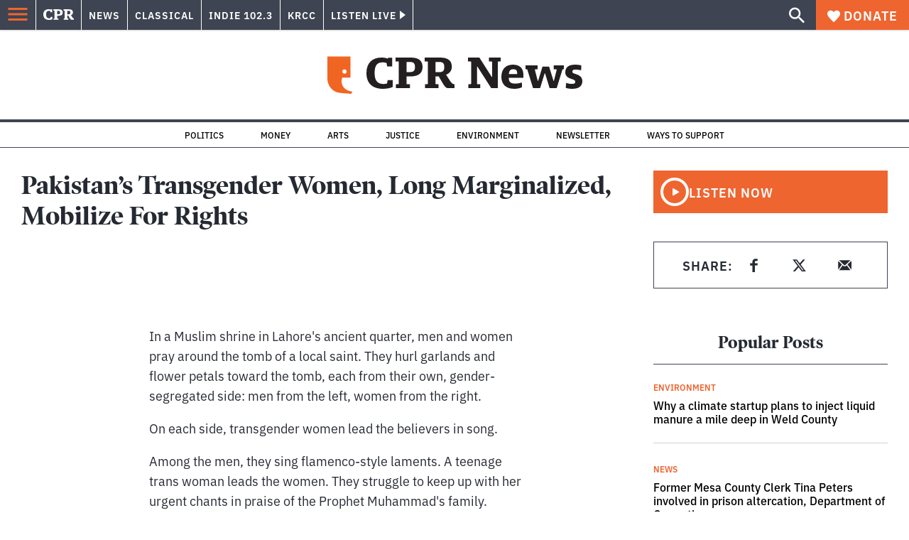

--- FILE ---
content_type: text/html; charset=utf-8
request_url: https://www.google.com/recaptcha/api2/aframe
body_size: 181
content:
<!DOCTYPE HTML><html><head><meta http-equiv="content-type" content="text/html; charset=UTF-8"></head><body><script nonce="zi8UicsXKw1kUhsEyhur2w">/** Anti-fraud and anti-abuse applications only. See google.com/recaptcha */ try{var clients={'sodar':'https://pagead2.googlesyndication.com/pagead/sodar?'};window.addEventListener("message",function(a){try{if(a.source===window.parent){var b=JSON.parse(a.data);var c=clients[b['id']];if(c){var d=document.createElement('img');d.src=c+b['params']+'&rc='+(localStorage.getItem("rc::a")?sessionStorage.getItem("rc::b"):"");window.document.body.appendChild(d);sessionStorage.setItem("rc::e",parseInt(sessionStorage.getItem("rc::e")||0)+1);localStorage.setItem("rc::h",'1769256003076');}}}catch(b){}});window.parent.postMessage("_grecaptcha_ready", "*");}catch(b){}</script></body></html>